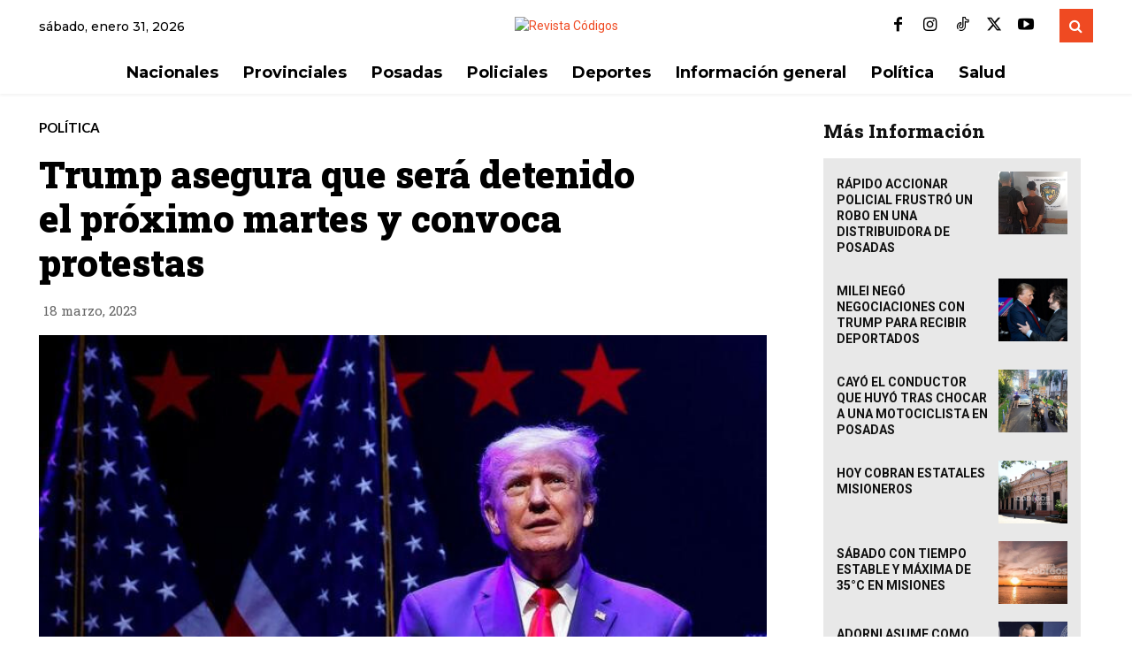

--- FILE ---
content_type: text/html; charset=utf-8
request_url: https://www.google.com/recaptcha/api2/aframe
body_size: 270
content:
<!DOCTYPE HTML><html><head><meta http-equiv="content-type" content="text/html; charset=UTF-8"></head><body><script nonce="XXPwVwLbVijGihIPHBjhWQ">/** Anti-fraud and anti-abuse applications only. See google.com/recaptcha */ try{var clients={'sodar':'https://pagead2.googlesyndication.com/pagead/sodar?'};window.addEventListener("message",function(a){try{if(a.source===window.parent){var b=JSON.parse(a.data);var c=clients[b['id']];if(c){var d=document.createElement('img');d.src=c+b['params']+'&rc='+(localStorage.getItem("rc::a")?sessionStorage.getItem("rc::b"):"");window.document.body.appendChild(d);sessionStorage.setItem("rc::e",parseInt(sessionStorage.getItem("rc::e")||0)+1);localStorage.setItem("rc::h",'1769866227042');}}}catch(b){}});window.parent.postMessage("_grecaptcha_ready", "*");}catch(b){}</script></body></html>